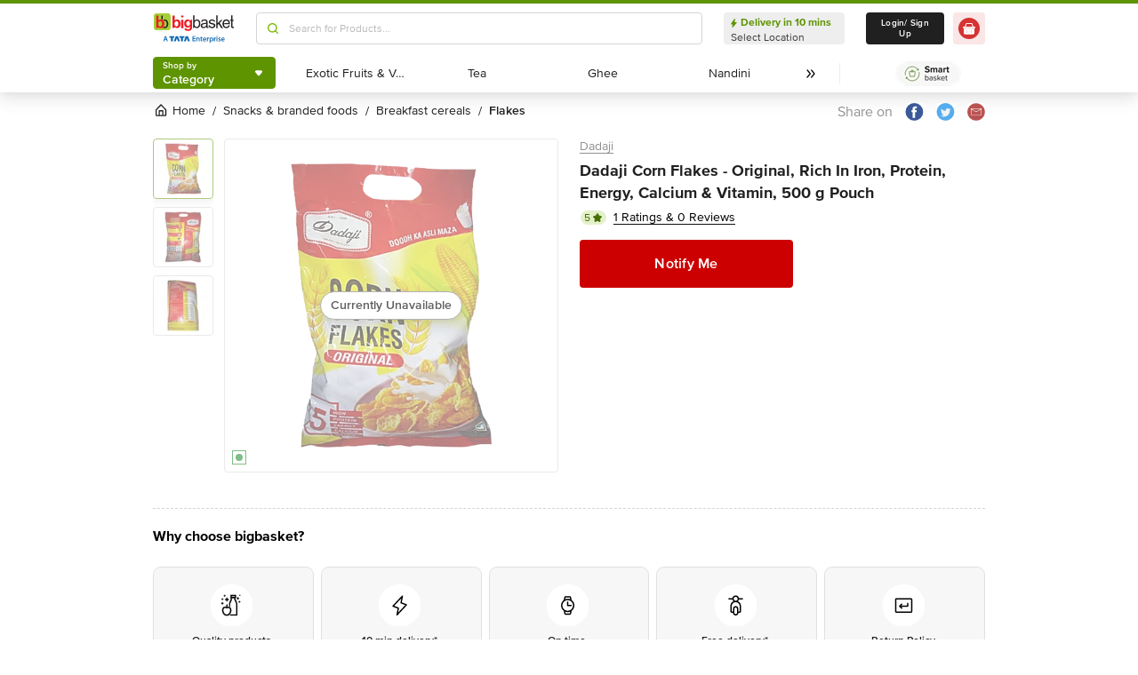

--- FILE ---
content_type: text/javascript
request_url: https://www.bbassets.com/monsters-inc/static/_next/static/chunks/6590-ddeb199f688b71c8.js
body_size: 3358
content:
"use strict";(self.webpackChunk_N_E=self.webpackChunk_N_E||[]).push([[6590],{3492:(e,t,r)=>{r.d(t,{A:()=>s});var n,a,o,c=r(14232);function i(){return(i=Object.assign?Object.assign.bind():function(e){for(var t=1;t<arguments.length;t++){var r=arguments[t];for(var n in r)({}).hasOwnProperty.call(r,n)&&(e[n]=r[n])}return e}).apply(null,arguments)}let s=function(e){return c.createElement("svg",i({width:24,height:24,fill:"none",xmlns:"http://www.w3.org/2000/svg"},e),n||(n=c.createElement("path",{fillRule:"evenodd",clipRule:"evenodd",d:"M10.5 17a.999.999 0 0 1-.707-1.707l3.305-3.305-3.18-3.293a1 1 0 0 1 1.44-1.39l3.861 4a1 1 0 0 1-.012 1.402l-4 4A.997.997 0 0 1 10.5 17Z",fill:"gray"})),c.createElement("mask",{id:"rightArrowBase_svg__a",style:{maskType:"alpha"},maskUnits:"userSpaceOnUse",x:9,y:7,width:7,height:10},a||(a=c.createElement("path",{fillRule:"evenodd",clipRule:"evenodd",d:"M10.5 17a.999.999 0 0 1-.707-1.707l3.305-3.305-3.18-3.293a1 1 0 0 1 1.44-1.39l3.861 4a1 1 0 0 1-.012 1.402l-4 4A.997.997 0 0 1 10.5 17Z",fill:"#fff"}))),o||(o=c.createElement("g",{mask:"url(#rightArrowBase_svg__a)"},c.createElement("path",{fill:"#202020",d:"M0 0h24v24H0z"}))))}},4913:(e,t,r)=>{r.d(t,{A:()=>i});var n=r(97610),a=r(4315),o=r(14232),c=r(37876);function i(e){var t=e.children,r=e.isOpen,i=e.closeModal;return(0,c.jsx)(c.Fragment,{children:(0,c.jsx)(n.e,{appear:!0,show:r,as:o.Fragment,children:(0,c.jsx)(a.l,{style:{zIndex:"999"},as:"div",className:"fixed inset-0 overflow-y-auto",onClose:void 0===i?function(){}:i,children:(0,c.jsxs)("div",{className:"min-h-screen px-4 text-center",children:[(0,c.jsx)(n.e.Child,{as:o.Fragment,enter:"ease-out duration-300",enterFrom:"opacity-0",enterTo:"opacity-100",leave:"ease-in duration-200",leaveFrom:"opacity-100",leaveTo:"opacity-0",children:(0,c.jsx)(a.l.Overlay,{className:"fixed inset-0 bg-black bg-opacity-50"})}),(0,c.jsx)("span",{className:"inline-block h-screen align-middle","aria-hidden":"true",children:"​"}),(0,c.jsx)(n.e.Child,{as:o.Fragment,enter:"ease-out duration-300",enterFrom:"opacity-0 scale-95",enterTo:"opacity-100 scale-100",leave:"ease-in duration-200",leaveFrom:"opacity-100 scale-100",leaveTo:"opacity-0 scale-95",children:(0,c.jsx)("div",{className:"inline-block text-left align-middle transition-all transform shadow-xl rounded-xs",children:t})})]})})})})}},41262:(e,t,r)=>{r.d(t,{AL:()=>p,o_:()=>l,ph:()=>u});var n=r(42969),a=r(75030),o=r(24372),c=r(46021);function i(e,t){var r=Object.keys(e);if(Object.getOwnPropertySymbols){var n=Object.getOwnPropertySymbols(e);t&&(n=n.filter(function(t){return Object.getOwnPropertyDescriptor(e,t).enumerable})),r.push.apply(r,n)}return r}function s(e){for(var t=1;t<arguments.length;t++){var r=null!=arguments[t]?arguments[t]:{};t%2?i(Object(r),!0).forEach(function(t){(0,n.A)(e,t,r[t])}):Object.getOwnPropertyDescriptors?Object.defineProperties(e,Object.getOwnPropertyDescriptors(r)):i(Object(r)).forEach(function(t){Object.defineProperty(e,t,Object.getOwnPropertyDescriptor(r,t))})}return e}var l=function(e){var t=e.orderIds,r=void 0===t?[]:t,n=e.txnType,c=void 0===n?"":n,i="",l="";switch(c){case"paynow":i="Paynow_PaymentInitiated",l="paynow";break;case"wallet":i="Wallet_FundingInitiated",l="wallet";break;default:i="Checkout_PaymentInitiated",l="Checkout"}return function(e){var t,n,u,p=(null==e||null==(t=e.payload)?void 0:t.payment_method)==="WALLETPREPAID"?"wallet":null==e||null==(n=e.payload)?void 0:n.payment_method,d={EventName:i,PaymentMode:p,TxnId:(null==(u=window)||null==(u=u.BBPayments)?void 0:u.session())||"",EventSubGroup:l,AdditionalInfo2:"Juspay"};null!=r&&r.length&&(d.OrderId=[r[0]]),(0,a.triggerSnowplowEventForPaymentInteractions)(s({},d)),"checkout"===c&&(0,a.triggerSnowplowEventCheckoutInteractions)({EventName:"Checkout_PlaceOrderClicked",EventSubGroup:"placeorderclicked",Action:"PlaceOrderClicked"}),(0,o.j$)("txnType",c),(0,o.j$)("paymentMode",p),(0,o.j$)("orderIds",r)}},u=function(e){var t=e.txnType,r=e.isFailed,n=void 0!==r&&r,i=e.errorMessage,l=e.orderNumber,u=e.paymentMethod,p=void 0===u?"":u,d="",y="";switch(void 0===t?"":t){case"paynow":d=n?"PayNow_PaymentFailed":"PayNow_PaymentSuccess",y="paynow";break;case"wallet":d=n?"Wallet_FundingFailed":"Wallet_FundingSuccess",y="wallet";break;default:d=n?"Checkout_PaymentFailed":"Checkout_PaymentSuccess",y="checkout"}var f=JSON.parse((0,o.Wu)("orderIds"));"walletPrepaid"===p&&(p="wallet");var w={EventName:d,PaymentMode:p||JSON.parse((0,o.Wu)("paymentMode"))||"",TxnId:(0,c.lw)("bbTxnId")||"",OrderNumber:[void 0===l?"":l],EventSubGroup:y,AdditionalInfo2:"Juspay"};null!=f&&f.length&&(w=s(s({},w),{},{OrderId:f})),n&&(w=s(s({},w),{},{Reason:void 0===i?"":i})),(0,a.triggerSnowplowEventForPaymentInteractions)(s({},w)),(0,o.Mu)("txnType"),(0,o.Mu)("paymentMode"),(0,o.Mu)("orderIds")},p=function(e){var t=e.txnType,r=e.status,n=void 0!==r&&r,o=e.Paymentpage,c=void 0===o?"":o,i="",l="",u="";switch(void 0===t?"":t){case"paynow":i=n?"PayNow_Neucoinschecked":"PayNow_NeucoinsUnchecked",l="paynow",u=n?"checkNeucoins":"uncheckNeucoins";break;case"NeucoinVisiblityStatus":i="checkout"===c?"Checkout_NeucoinsShown":"Paynow_NeucoinsShown",l="checkout"===c?"checkout":"paynow",u="show neucoins";break;case"checkout":i=n?"Checkout_Neucoinschecked":"Checkout_NeucoinsUnchecked",l="checkout",u=n?"checkNeucoins":"uncheckNeucoins"}var p={EventName:i,Action:u,EventSubGroup:l};return(0,a.triggerSnowplowEventCheckoutInteractions)(s({},p))}},68714:(e,t,r)=>{r.d(t,{A:()=>i});var n=r(42969),a=r(14232),o=r(37876);function c(e,t){var r=Object.keys(e);if(Object.getOwnPropertySymbols){var n=Object.getOwnPropertySymbols(e);t&&(n=n.filter(function(t){return Object.getOwnPropertyDescriptor(e,t).enumerable})),r.push.apply(r,n)}return r}let i=function(e,t,r){var i=a.createContext();return{Context:i,Provider:function(s){var l=s.children,u=(0,a.useReducer)(e,r),p=u[0],d=u[1],y={};for(var f in t)y[f]=t[f](d,p);return(0,o.jsx)(i.Provider,{value:function(e){for(var t=1;t<arguments.length;t++){var r=null!=arguments[t]?arguments[t]:{};t%2?c(Object(r),!0).forEach(function(t){(0,n.A)(e,t,r[t])}):Object.getOwnPropertyDescriptors?Object.defineProperties(e,Object.getOwnPropertyDescriptors(r)):c(Object(r)).forEach(function(t){Object.defineProperty(e,t,Object.getOwnPropertyDescriptor(r,t))})}return e}({state:p},y),children:l})}}}},89809:(e,t,r)=>{r.d(t,{o:()=>O,K:()=>x});var n=r(68714),a=r(42969);function o(e,t){var r=Object.keys(e);if(Object.getOwnPropertySymbols){var n=Object.getOwnPropertySymbols(e);t&&(n=n.filter(function(t){return Object.getOwnPropertyDescriptor(e,t).enumerable})),r.push.apply(r,n)}return r}function c(e){for(var t=1;t<arguments.length;t++){var r=null!=arguments[t]?arguments[t]:{};t%2?o(Object(r),!0).forEach(function(t){(0,a.A)(e,t,r[t])}):Object.getOwnPropertyDescriptors?Object.defineProperties(e,Object.getOwnPropertyDescriptors(r)):o(Object(r)).forEach(function(t){Object.defineProperty(e,t,Object.getOwnPropertyDescriptor(r,t))})}return e}var i=r(63857),s=r(43081),l=r.n(s),u=r(42425),p=r(40026),d=r(10285),y=r(41262),f=r(39295),w=function(e){return function(){e({type:"error",payload:{view:!0,type:"apiError"}})}},m=function(e){return function(t){e({type:"page_loader",payload:t})}},v=function(e){return(0,i.A)(l().mark(function t(){var r;return l().wrap(function(t){for(;;)switch(t.prev=t.next){case 0:return t.next=2,u.h.getHeader();case 2:if(!(null!=(r=t.sent)&&r.member_info)){t.next=7;break}return t.next=6,e({type:"update_user_info",payload:r.member_info});case 6:window.sessionStorage.setItem("memberInfo",JSON.stringify(r.member_info));case 7:return t.abrupt("return",r);case 8:case"end":return t.stop()}},t)}))},h=function(e,t){return(0,i.A)(l().mark(function r(){return l().wrap(function(r){for(;;)switch(r.prev=r.next){case 0:return r.next=2,v(e)();case 2:g(e,t)();case 3:case"end":return r.stop()}},r)}))},b=function(e,t){var r;return r=(0,i.A)(l().mark(function r(n){var a,o;return l().wrap(function(r){for(;;)switch(r.prev=r.next){case 0:return a={url:"/payment_svc/v2/payment/get-sdk-params/",payload:{txn_type:"fund_wallet",channel:"wapi",amount:n,app_version:"web",context:{bb_version:"2.0"}},flow:"wallet",isBB2Flow:!0,wallet_url:"/wallet/v1/transaction/",methods:{invokeErrorHandling:w(e),loader:m(e),handle403Failure:h(e,t),paymentInitiated:(0,y.o_)({txnType:"bb wallet"})},customHeaders:{"X-csurftoken":p.CookieService.getCookie("csurftoken"),"X-Channel":(0,d.A)(),"X-Entry-Context-Id":p.CookieService.getCookie("xentrycontextid"),"X-Entry-Context":p.CookieService.getCookie("xentrycontext")}},f.MF&&(a.payload.payment_method_locking=!1),r.prev=2,r.next=5,window.BBPayments.start(a);case 5:if(1e3!=(o=r.sent).status){r.next=11;break}m(e)(!1),e({type:"error",payload:{view:!0,type:"coError",message:o.response.error,link:"/member/wallet/"}}),r.next=22;break;case 11:r.t0=o,r.next="fallback"===r.t0?14:"Networkerror"===r.t0?17:20;break;case 14:return m(e)(!1),e({type:"error",payload:{view:!0,type:"coError",message:"Oops, Something went wrong. Please try again after sometime",link:"/member/wallet/"}}),r.abrupt("break",22);case 17:return m(e)(!1),e({type:"error",payload:{view:!0,type:"apiError"}}),r.abrupt("break",22);case 20:window.sessionStorage.setItem("bbTxnId",window.BBPayments.session()),m(e)(!1);case 22:r.next=28;break;case 24:r.prev=24,r.t1=r.catch(2),m(e)(!1),e({type:"error",payload:{view:!0,type:"apiError"}});case 28:case"end":return r.stop()}},r,null,[[2,24]])})),function(e){return r.apply(this,arguments)}},g=function(e,t){return(0,i.A)(l().mark(function r(){var n;return l().wrap(function(r){for(;;)switch(r.prev=r.next){case 0:if(m(e)(!0),n=sessionStorage.getItem("walletAmount")){r.next=6;break}return e({type:"error",payload:{view:!0,type:"coError",message:"Oops, Something went wrong. Please try again after sometime",link:"/member/wallet/"}}),m(e)(!1),r.abrupt("return");case 6:return r.next=8,e({type:"recharge_amount",payload:n});case 8:return r.next=10,v(e)();case 10:return r.next=12,b(e,t)(n);case 12:case"end":return r.stop()}},r)}))},k=(0,n.A)(function(e,t){switch(t.type){case"error":return c(c({},e),{},{error:{view:t.payload.view,type:t.payload.type,message:t.payload.message,link:t.payload.link,external:t.payload.external}});case"page_loader":return c(c({},e),{},{pageLoader:t.payload});case"recharge_amount":return c(c({},e),{},{WalletRecharge:t.payload});case"SkuEntryPoint":return c(c({},e),{},{enableOfferEnterSKuId:t.payload.enableOfferEnterSKuId});default:return e}},{init:g,enableOfferEntryPoint:function(e){var t;return t=(0,i.A)(l().mark(function t(r){return l().wrap(function(t){for(;;)switch(t.prev=t.next){case 0:return t.next=2,e({type:"SkuEntryPoint",payload:{enableOfferEnterSKuId:r}});case 2:case"end":return t.stop()}},t)})),function(e){return t.apply(this,arguments)}}},{enableOfferEnterSKuId:"",pageLoader:!1,error:{view:!1,type:"",message:"",link:""},WalletRecharge:"",orderSummary:{}}),O=k.Context,x=k.Provider}}]);
//# sourceMappingURL=6590-ddeb199f688b71c8.js.map